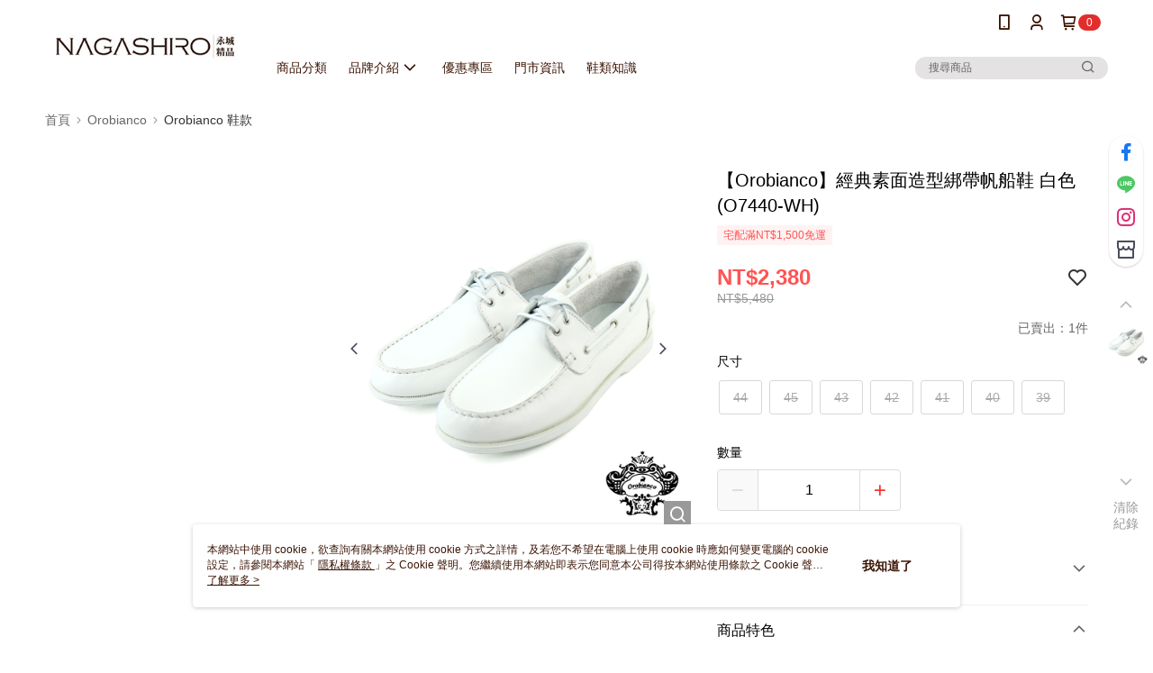

--- FILE ---
content_type: text/css
request_url: https://cms-static.cdn.91app.com/theme/41280/css/cmsTheme_6d6fef98-0000-4529-81f2-673697a75aec_1768382390768.css?v=020190828
body_size: 352
content:
.cms-badge{color:#fff;background:#e22d2d}.cms-header{background:#fff}.cms-nav{color:#3b1404}.cms-logo{background-image:url(https://cms-static.cdn.91app.com/images/original/41280/26621896-8faa-4349-9497-8f11971f408c-1648103737-p2odggcgtp_d.jpg)}.cms-linkColor{color:#428bca !important}.cms-moneyColor{color:#ff5353 !important}.cms-discountMoneyColor{color:#ff5353 !important}.cms-primaryBtnBgColor{background-color:#f82e2e !important}.cms-primaryBtnTextColor{color:#fff !important}.cms-secondBtnBgColor{background-color:#fff !important}.cms-secondBtnTextColor{color:#381f1f !important}.cms-secondBtnBorderColor{border-color:#381f1f !important}.cms-primaryHeartBtnBgColor{color:#ff5353 !important}.cms-secondHeartBtnBgColor{color:#333 !important}.cms-generalTagBgColor{background-color:#fff2f2 !important}.cms-generalTagTextColor{color:#ff5353 !important}.cms-emphasisTagBgColor{background-color:#ff5353 !important}.cms-emphasisTagTextColor{color:#fff !important}.cms-keyWordTagTextColor{color:#666 !important}.cms-moneyBgColor{background-color:#ff5353 !important}.cms-moneyBorderColor{border-color:#ff5353 !important}.cms-moneyOutlineColor{outline-color:#ff5353 !important}#progressbar li.active:before{background-color:#ff5353 !important;border-color:#ff5353 !important}.cms-secondBtnBgColor:hover{background-color:#f7f7f7 !important}.cms-primaryBtnBgColor:hover{background-color:#f81f1f !important}.cms-primaryBtnBorderColor{border-color:#f82e2e !important}.cms-primaryQtyBtnTextColor{color:#f82e2e !important}.cms-tagBorderColor{border-color:#fff2f2 !important}.banner-discount-fee{color:#ff5353 !important}.banner-add-to-cart{border-color:#381f1f !important;color:#381f1f !important}.cms-main-color{background-color:#fff !important}.cms-sub-color{color:#3b1404 !important}